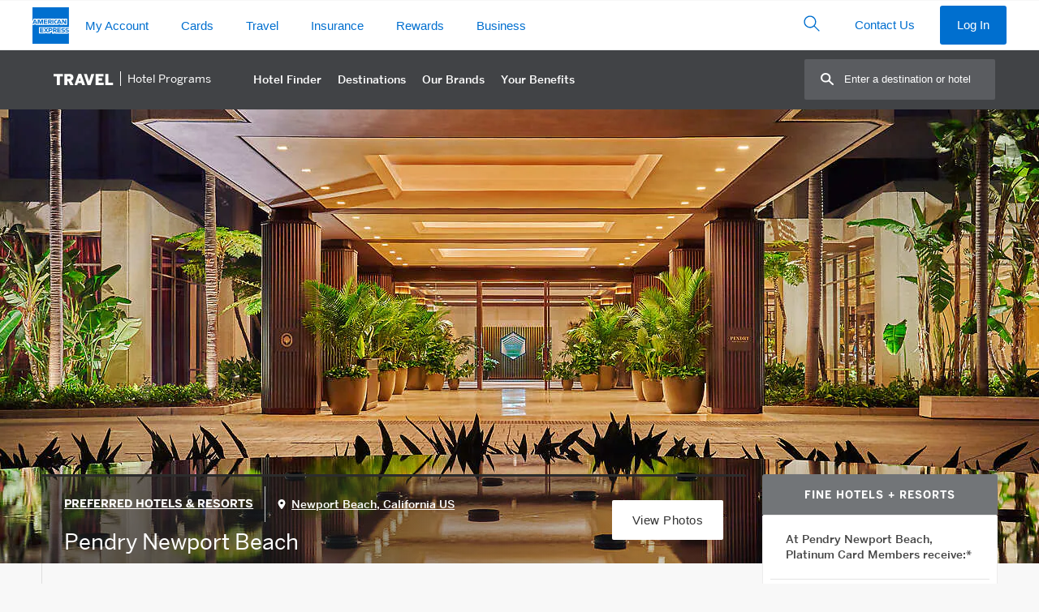

--- FILE ---
content_type: application/javascript
request_url: https://www.aexp-static.com/cdaas/one-tag/tagging/groups/group-744/tags/tag-472738-sha256-1apxvQny79ziOo4JkBGGVDdk6mRd7UfjSKE9Z-Z9Y_I=.js
body_size: 277
content:
(function(){try{window._axpOneTagTagging._runTagAfterPageParse(function(){var oneTagApi=window["oneTagApi"];var oneTagOptions=oneTagApi.oneTagOptions;var hostName=window.location.hostname;var rlsa_tag_code_hk="//googleads.g.doubleclick.net/pagead/viewthroughconversion/963691775/?value=0&guid=ON&script=0";function loadGoogleTags(){if(bpb!==null){oneTagApi.pixelTag(rlsa_tag_code_hk+"&data=OysterSegment="+oysterSegmentID+"-313")}else{oneTagApi.pixelTag(rlsa_tag_code_hk+"&data=OysterSegment="+oysterSegmentID)}}function readCookie(name){var nameEQ=name+"=";var ca=document.cookie.split(";");for(var i=0;i<ca.length;i++){var c=ca[i];while(c.charAt(0)==" ")c=c.substring(1,c.length);if(c.indexOf(nameEQ)===0)return c.substring(nameEQ.length,c.length)}return null}var bpb=readCookie("blueboxpublic");var oysterSegmentID="NotAvailable";var delayCounter=0;var omnFlag="";function checkVariable(){if(itag_intlinkimp!==undefined&&itag_intlinkimp!==""&&(itag_intlinkimp.indexOf("-OY-E-")>-1||itag_intlinkimp.indexOf("-OY-F-")>-1||itag_intlinkimp.indexOf("-OY-S-")>-1)){oysterSegmentID=itag_intlinkimp;omnFlag=true}else{delayCounter++;if(delayCounter<=30){setTimeout(function(){checkVariable()},100)}else{omnFlag=false}}if(omnFlag!==""){loadGoogleTags()}}if(typeof itag_intlinkimp!="undefined"){if(itag_intlinkimp!==undefined&&itag_intlinkimp!==""&&(itag_intlinkimp.indexOf("-OY-E-")>-1||itag_intlinkimp.indexOf("-OY-F-")>-1||itag_intlinkimp.indexOf("-OY-S-")>-1)){oysterSegmentID=itag_intlinkimp;loadGoogleTags()}else{checkVariable()}}else{loadGoogleTags()}},744,472738,[])}catch(err){try{window._axpOneTagTagging._handleError("script type=tag groupId=744 id=472738",err)}catch(err2){}}})();

--- FILE ---
content_type: image/svg+xml
request_url: https://www.americanexpress.com/en-hk/travel/discover/img/bimg/preferred.svg?v=5
body_size: 11418
content:
<?xml version="1.0" encoding="iso-8859-1"?>
<!-- Generator: Adobe Illustrator 23.0.0, SVG Export Plug-In . SVG Version: 6.00 Build 0)  -->
<svg version="1.1" xmlns="http://www.w3.org/2000/svg" xmlns:xlink="http://www.w3.org/1999/xlink" x="0px" y="0px"
	 viewBox="0 0 378.003 94.896" style="enable-background:new 0 0 378.003 94.896;" xml:space="preserve">
<g id="preferred">
	<g>
		<g>
			<path d="M200.356,40.575c-0.411,0-0.751,0.262-1.408,0.666c-0.954,0.023-2.538-0.09-4.346-0.321
				c2.077-1.227,4.013-2.491,4.323-2.688c0.175,0.028,0.359,0.068,0.537,0.106c0.41,0.088,0.669,0.171,1.037,0.146h0
				c0.2,0,0.565-0.158,0.565-0.473c0-0.316-0.36-0.463-0.603-0.463c-0.284,0-0.647,0.15-1.578,0.532
				c-1.476-0.046-2.871-0.137-4.163-0.276c1.598-0.978,3.235-2.002,4.155-2.673c0.304,0.082,0.869,0.234,1.225,0.234
				c0.425,0,0.7-0.173,0.7-0.441c0-0.288-0.335-0.42-0.646-0.42c-0.407,0-0.863,0.237-1.305,0.469
				c-1.323-0.095-3.051-0.321-4.561-0.605c1.984-1.134,3.758-2.15,3.954-2.267c0.6,0.124,0.972,0.191,1.303,0.191
				c0.17,0,0.654-0.08,0.654-0.434c0-0.255-0.229-0.407-0.613-0.407c-0.396,0-0.763,0.21-1.297,0.463
				c-0.025,0.009-0.05,0.018-0.075,0.028c-1.667-0.315-3.137-0.642-4.33-0.989c1.401-0.664,2.731-1.294,3.375-1.608
				c0.037-0.018,0.074-0.036,0.109-0.054c0.6,0.124,0.974,0.193,1.305,0.193c0.17,0,0.654-0.08,0.654-0.434
				c0-0.255-0.229-0.407-0.613-0.407c-0.396,0-0.763,0.21-1.297,0.463c-0.025,0.009-0.05,0.018-0.075,0.028
				c-0.93-0.161-2.653-0.828-4.293-1.532c1.371-0.559,2.653-1.055,3.004-1.185c0.089,0.027,0.176,0.057,0.264,0.086
				c0.315,0.106,0.612,0.206,0.978,0.206c0.489,0,0.542-0.253,0.542-0.362c0-0.247-0.311-0.398-0.534-0.398
				c-0.244,0-0.726,0.096-1.257,0.311c-0.885-0.258-2.872-1.059-4.663-1.859c0.838-0.405,1.703-0.755,2.365-0.947
				c0.352,0.279,0.774,0.46,1.037,0.463c0.207,0.002,0.449-0.09,0.453-0.358c0.003-0.227-0.274-0.388-0.524-0.391
				c-0.212-0.003-0.589,0.038-0.94,0.128l0,0c-0.552-0.482-0.691-1.155-0.691-1.887c0-1.206,1.42-3.009,3.405-3.009h0.292
				c0,0-0.09-0.06-0.263-0.145c-0.648-0.329-1.841-0.567-2.826-0.567c-0.634,0-1.075,0.127-1.569,0.268
				c0.963-1.9,2.827-4.033,4.777-4.373c0.104-0.019,0.22-0.034,0.22-0.034c-0.067-0.04-0.144-0.078-0.226-0.111
				c-1.217-0.468-2.822-0.479-2.89-0.479c-1.22,0-2.189,0.268-2.962,0.675c0.001-0.056,0.002-0.113,0.002-0.169
				c0-2.348-1.003-4.276-1.809-5.824c-0.382-0.733-0.723-1.39-0.859-1.929c-0.04-0.159-0.138-0.539-0.138-0.539
				s-0.098,0.385-0.14,0.548c-0.137,0.538-0.477,1.191-0.856,1.92c-0.806,1.549-1.809,3.477-1.809,5.824
				c0,0.056,0.001,0.113,0.002,0.169c-0.773-0.407-1.742-0.675-2.962-0.675c-0.068,0-1.673,0.011-2.89,0.479
				c-0.083,0.032-0.16,0.071-0.226,0.111c0,0,0.116,0.015,0.22,0.034c1.951,0.34,3.814,2.473,4.777,4.373
				c-0.495-0.141-0.935-0.268-1.569-0.268c-0.985,0-2.178,0.237-2.826,0.566c-0.173,0.085-0.263,0.145-0.263,0.145h0.292
				c1.985,0,3.405,1.804,3.405,3.009c0,0.732-0.139,1.405-0.691,1.887l0.001,0.001l-0.001-0.001c-0.352-0.089-0.728-0.13-0.94-0.128
				c-0.25,0.003-0.527,0.164-0.524,0.391c0.003,0.268,0.246,0.36,0.453,0.358c0.264-0.003,0.685-0.184,1.037-0.463
				c0.662,0.192,1.527,0.543,2.365,0.947c-1.791,0.8-3.778,1.601-4.663,1.859c-0.531-0.214-1.013-0.311-1.257-0.311
				c-0.223,0-0.534,0.152-0.534,0.398c0,0.109,0.053,0.362,0.542,0.362c0.366,0,0.663-0.1,0.978-0.206
				c0.088-0.03,0.176-0.059,0.264-0.086c0.351,0.13,1.633,0.626,3.004,1.185c-1.64,0.704-3.363,1.371-4.293,1.532
				c-0.025-0.009-0.05-0.018-0.075-0.028c-0.534-0.253-0.901-0.463-1.297-0.463c-0.384,0-0.613,0.152-0.613,0.407
				c0,0.354,0.484,0.434,0.654,0.434c0.331,0,0.705-0.069,1.305-0.193c0.035,0.018,0.072,0.037,0.109,0.054
				c0.644,0.314,1.974,0.944,3.375,1.608c-1.193,0.347-2.664,0.675-4.33,0.989c-0.025-0.009-0.05-0.018-0.075-0.028
				c-0.534-0.253-0.901-0.463-1.297-0.463c-0.384,0-0.613,0.152-0.613,0.407c0,0.354,0.484,0.434,0.654,0.434
				c0.331,0,0.703-0.067,1.303-0.191c0.195,0.117,1.969,1.133,3.954,2.267c-1.509,0.283-3.238,0.509-4.561,0.605
				c-0.442-0.232-0.899-0.469-1.305-0.469c-0.311,0-0.646,0.131-0.646,0.42c0,0.268,0.275,0.441,0.7,0.441
				c0.356,0,0.921-0.152,1.225-0.234c0.92,0.671,2.557,1.694,4.155,2.673c-1.292,0.138-2.687,0.229-4.163,0.276
				c-0.93-0.382-1.294-0.532-1.577-0.532c-0.243,0-0.603,0.147-0.603,0.463c0,0.315,0.365,0.473,0.565,0.473h0
				c0.369,0.025,0.627-0.058,1.037-0.146c0.178-0.038,0.362-0.078,0.537-0.106c0.31,0.197,2.246,1.461,4.323,2.688
				c-1.808,0.231-3.392,0.344-4.346,0.321c-0.656-0.404-0.997-0.666-1.408-0.666c-0.284,0-0.57,0.123-0.57,0.398
				c0,0.283,0.294,0.505,0.732,0.505c0.358,0,0.672-0.024,1.201-0.085c0.112,0.079,1.961,1.339,4.229,2.609
				c-1.546,0.164-2.844,0.212-3.861,0.092c-0.549-0.34-0.976-0.6-1.323-0.6c-0.259,0-0.592,0.145-0.592,0.404
				c0,0.27,0.227,0.472,0.699,0.472c0.269,0,0.701-0.074,1.163-0.127c0.112,0.101,1.51,1.412,3.751,2.776
				c-1.272,0.128-2.3,0.175-3.836,0.1c-0.034-0.052-0.069-0.119-0.106-0.188c-0.146-0.274-0.328-0.616-0.663-0.616
				c-0.24,0-0.384,0.127-0.384,0.339c0,0.105,0.049,0.209,0.142,0.3c0.194,0.192,0.551,0.311,0.932,0.313
				c1.375,1.874,4.132,3.005,7.535,3.005c1.022,0,2.048-0.102,3.067-0.316c1.019,0.214,2.046,0.316,3.067,0.316
				c3.403,0,6.16-1.131,7.535-3.005c0.381-0.002,0.738-0.121,0.932-0.313c0.093-0.092,0.142-0.195,0.142-0.3
				c0-0.212-0.144-0.339-0.384-0.339c-0.335,0-0.517,0.341-0.663,0.616c-0.037,0.07-0.072,0.136-0.106,0.188
				c-1.536,0.074-2.563,0.028-3.836-0.1c2.241-1.364,3.639-2.675,3.751-2.776c0.462,0.053,0.894,0.127,1.163,0.127
				c0.473,0,0.699-0.202,0.699-0.472c0-0.259-0.333-0.404-0.592-0.404c-0.347,0-0.775,0.26-1.323,0.6
				c-1.017,0.121-2.315,0.072-3.861-0.092c2.268-1.27,4.117-2.53,4.229-2.609c0.536,0.086,0.843,0.085,1.201,0.085
				c0.438,0,0.732-0.222,0.732-0.505C200.926,40.698,200.64,40.575,200.356,40.575z M198.747,38.201
				c-1.326,0.837-2.983,1.801-4.684,2.647c-1.314-0.183-2.664-0.426-3.83-0.724c1.209-0.453,2.634-1.21,4.005-2.028
				C195.746,38.138,197.307,38.151,198.747,38.201z M183.34,41.293c1.816-0.11,3.638-0.248,4.899-0.584
				c1.261,0.337,3.083,0.475,4.899,0.584c-1.74,0.809-3.474,1.383-4.899,1.59C186.814,42.676,185.081,42.102,183.34,41.293z
				 M193.066,44.394c-1.508,0.649-3.156,1.198-4.826,1.66c-1.67-0.462-3.318-1.011-4.826-1.66c1.873-0.12,3.653-0.321,4.826-0.679
				C189.413,44.073,191.193,44.274,193.066,44.394z M188.24,17.405h0.002v0c0.03-0.081,0.066-0.164,0.107-0.248
				c0.316-0.65,0.955-1.371,1.789-2.015c-0.096,1.546-0.38,3.272-0.983,4.684c-0.118,0.276-0.232,0.543-0.338,0.801
				c-0.306,0.609-0.476,1.188-0.565,1.617c-0.004,0.017-0.008,0.034-0.012,0.051c-0.004-0.017-0.008-0.034-0.012-0.051
				c-0.089-0.428-0.258-1.008-0.565-1.616c-0.107-0.258-0.22-0.525-0.338-0.801c-0.603-1.412-0.887-3.138-0.983-4.684
				c0.835,0.644,1.474,1.365,1.79,2.015c0.041,0.084,0.077,0.167,0.107,0.248v0H188.24z M188.24,22.949
				c0.424,0.342,1.022,0.887,2.101,1.482c-0.849,0.371-1.474,0.614-2.101,0.927c-0.599-0.301-1.252-0.555-2.101-0.927
				C187.218,23.836,187.816,23.291,188.24,22.949z M191.648,27.609c-1.176,0.396-2.231,0.697-3.408,1.197
				c-1.177-0.5-2.232-0.801-3.408-1.197c1.573-0.593,2.75-1.046,3.408-1.347C188.898,26.563,190.075,27.015,191.648,27.609z
				 M192.376,31.059c-1.827,0.699-3.386,1.254-4.137,1.571c-0.751-0.318-2.31-0.872-4.137-1.571
				c1.567-0.393,2.888-0.753,4.136-1.318C189.488,30.306,190.809,30.666,192.376,31.059z M192.763,34.591
				c-1.58,0.735-3.227,1.34-4.524,1.841c-1.296-0.501-2.943-1.106-4.524-1.841c1.812-0.243,3.472-0.556,4.524-0.885
				C189.292,34.035,190.951,34.348,192.763,34.591z M193.192,38.06c-1.758,0.831-3.57,1.477-4.952,1.801
				c-1.382-0.324-3.194-0.97-4.952-1.801c1.954-0.079,3.602-0.313,4.952-0.624C189.589,37.747,191.237,37.982,193.192,38.06z
				 M198.763,35.062c-0.956,0.665-2.902,1.692-4.844,2.647c-1.605-0.204-3.032-0.489-4.234-0.861
				c1.179-0.572,2.635-1.365,4.006-2.14C195.38,34.906,197.289,35.038,198.763,35.062z M198.128,32.037
				c-0.557,0.282-2.491,1.201-4.58,2.186c-1.707-0.346-3.139-0.814-4.061-1.168c0.581-0.295,2.087-1.007,3.748-1.795
				C194.612,31.564,196.272,31.819,198.128,32.037z M197.245,29.229c-0.781,0.291-2.389,0.887-4.046,1.517
				c-1.468-0.463-2.66-0.962-3.81-1.512c0.544-0.315,1.748-0.841,2.992-1.357C193.769,28.369,195.412,28.861,197.245,29.229z
				 M195.924,26.345c-1.353,0.363-2.466,0.683-3.465,0.999c-1.617-0.711-2.934-1.401-3.274-1.594
				c0.436-0.337,0.954-0.714,1.635-1.068C191.97,25.254,193.585,25.851,195.924,26.345z M190.918,24.19
				c-1.1-0.501-2.077-0.984-2.608-1.313c0.059-0.986,1.183-2.329,2.593-3.375c-0.011,0.146-0.019,0.294-0.019,0.443
				c0,1.338,0.887,3.178,2.548,3.471C192.522,23.615,191.676,23.889,190.918,24.19z M196.347,18.301
				c-1.494,0.004-3.623,0.942-3.833,2.629c-0.115,0.925,0.383,1.804,1.092,2.367c-1.36-0.085-2.081-1.275-2.081-3.309
				c0-0.302,0.062-0.646,0.177-1.013C193.168,18.119,194.792,17.65,196.347,18.301z M196.809,13.509
				c-1.231,0.133-2.948,1.071-4.1,2.217c-0.772,0.768-1.318,1.662-1.601,2.642c-0.732,0.396-1.383,0.881-1.762,1.393
				c0.646-1.513,1.401-3.319,1.63-5.197C192.664,13.528,194.851,12.89,196.809,13.509z M188.24,5.787
				c0.364,1.377,1.938,4.269,1.938,8.086c0,0.109-0.001,0.221-0.003,0.334c-1.142,0.928-1.679,2.152-1.936,2.86
				c-0.257-0.708-0.794-1.931-1.936-2.86c-0.002-0.113-0.003-0.224-0.003-0.333C186.301,10.056,187.876,7.164,188.24,5.787z
				 M183.771,15.726c-1.152-1.146-2.869-2.084-4.1-2.217c1.958-0.619,4.144,0.018,5.833,1.055c0.229,1.878,0.984,3.684,1.63,5.197
				c-0.379-0.512-1.031-0.998-1.762-1.393C185.089,17.388,184.543,16.494,183.771,15.726z M183.965,20.93
				c-0.21-1.687-2.339-2.625-3.833-2.629c1.555-0.65,3.179-0.182,4.645,0.674c0.115,0.367,0.177,0.711,0.177,1.013
				c0,2.034-0.721,3.223-2.082,3.309C183.582,22.734,184.08,21.854,183.965,20.93z M183.047,23.416
				c1.661-0.293,2.548-2.134,2.548-3.471c0-0.149-0.008-0.296-0.019-0.443c1.41,1.046,2.534,2.389,2.593,3.375
				c-0.531,0.329-1.508,0.811-2.608,1.313C184.804,23.889,183.958,23.615,183.047,23.416z M180.555,26.345
				c2.339-0.494,3.955-1.091,5.104-1.663c0.681,0.355,1.199,0.731,1.635,1.068c-0.34,0.192-1.657,0.883-3.274,1.594
				C183.021,27.028,181.909,26.708,180.555,26.345z M179.235,29.229c1.833-0.368,3.476-0.86,4.865-1.352
				c1.243,0.515,2.447,1.042,2.992,1.357c-1.15,0.55-2.342,1.049-3.81,1.512C181.624,30.116,180.016,29.519,179.235,29.229z
				 M178.352,32.037c1.856-0.218,3.516-0.473,4.893-0.777c1.661,0.788,3.168,1.501,3.748,1.795
				c-0.921,0.354-2.354,0.822-4.061,1.168C180.842,33.238,178.909,32.32,178.352,32.037z M177.717,35.062
				c1.474-0.024,3.383-0.156,5.072-0.354c1.371,0.775,2.827,1.568,4.006,2.14c-1.201,0.373-2.628,0.657-4.234,0.861
				C180.619,36.754,178.673,35.727,177.717,35.062z M177.732,38.201c1.44-0.05,3.002-0.063,4.509-0.106
				c1.371,0.818,2.796,1.575,4.005,2.028c-1.166,0.298-2.516,0.541-3.83,0.724C180.715,40.002,179.059,39.038,177.732,38.201z
				 M177.603,41.34c0.973,0.073,2.873,0.093,4.982-0.006c1.369,0.789,2.726,1.509,3.653,1.848c-1.102,0.311-2.489,0.571-3.873,0.745
				C180.262,42.961,178.613,41.977,177.603,41.34z M177.918,44.212c1.349,0.23,2.881,0.293,4.593,0.228
				c1.297,0.702,2.641,1.364,3.77,1.784c-1.371,0.288-2.642,0.539-3.962,0.708C180.236,45.924,178.741,44.883,177.918,44.212z
				 M177.746,47.233c1.486,0.164,2.858,0.241,4.525,0.212c1.424,0.819,3.054,1.614,4.713,2.132
				C183.191,50.144,179.331,49.269,177.746,47.233z M188.24,49.189c-1.687-0.456-3.369-1.093-4.893-1.777
				c1.804-0.082,3.53-0.229,4.893-0.598c1.363,0.368,3.089,0.516,4.893,0.598C191.609,48.096,189.927,48.733,188.24,49.189z
				 M198.733,47.233c-1.585,2.036-5.445,2.911-9.238,2.344c1.659-0.518,3.289-1.313,4.713-2.132
				C195.875,47.473,197.248,47.396,198.733,47.233z M198.562,44.212c-0.824,0.671-2.318,1.712-4.401,2.72
				c-1.32-0.169-2.592-0.42-3.962-0.708c1.129-0.42,2.473-1.082,3.77-1.784C195.681,44.505,197.213,44.443,198.562,44.212z
				 M194.115,43.927c-1.384-0.174-2.771-0.435-3.873-0.745c0.927-0.34,2.284-1.059,3.653-1.848c2.109,0.099,4.009,0.079,4.982,0.006
				C197.867,41.977,196.217,42.961,194.115,43.927z"/>
		</g>
		<g>
			<path d="M161.04,86.2c-0.032-0.003-0.096-0.006-0.14-0.013c-0.095-0.016-0.121-0.07-0.131-0.175
				c-0.016-0.133-0.016-0.369-0.016-0.672V84.78c0-0.494,0-0.576,0.006-0.678c0.01-0.102,0.035-0.156,0.118-0.168
				c0.038-0.007,0.057-0.007,0.111-0.013c0.032,0,0.047-0.016,0.047-0.032c0-0.019-0.016-0.032-0.064-0.032
				c-0.137,0-0.503,0.01-0.531,0.01c-0.032,0-0.319-0.01-0.503-0.01c-0.048,0-0.064,0.012-0.064,0.032
				c0,0.013,0.016,0.032,0.06,0.032c0.038,0.003,0.086,0.006,0.111,0.01c0.105,0.022,0.131,0.076,0.137,0.169
				c0.006,0.102,0.006,0.156,0.006,0.65v0.066c0,0.016-0.01,0.022-0.019,0.022h-0.993c-0.01,0-0.019-0.006-0.019-0.022v-0.066
				c0-0.398,0-0.529,0.01-0.63c0.007-0.092,0.022-0.166,0.109-0.185c0.032-0.007,0.073-0.01,0.111-0.013
				c0.038,0,0.057-0.016,0.057-0.032c0-0.019-0.01-0.032-0.067-0.032c-0.137,0-0.405,0.01-0.526,0.01
				c-0.073,0-0.318-0.01-0.503-0.01c-0.035,0-0.07,0.006-0.07,0.029c0,0.016,0.006,0.032,0.064,0.035
				c0.035,0.003,0.051,0.003,0.089,0.01c0.111,0.016,0.146,0.076,0.153,0.188c0.006,0.102,0.01,0.175,0.01,0.668v0.554
				c0,0.302-0.006,0.525-0.016,0.659c-0.006,0.095-0.035,0.178-0.111,0.188c-0.042,0.007-0.061,0.01-0.099,0.013
				c-0.042,0-0.055,0.012-0.055,0.035c0,0.022,0.035,0.029,0.07,0.029c0.102,0,0.436-0.01,0.465-0.01c0.032,0,0.408,0.01,0.589,0.01
				c0.048,0,0.064-0.016,0.064-0.032c0-0.022-0.025-0.032-0.06-0.032c-0.035-0.003-0.067-0.006-0.134-0.016
				c-0.096-0.016-0.124-0.077-0.133-0.169c-0.013-0.137-0.016-0.267-0.016-0.57v-0.331c0-0.016,0.01-0.019,0.019-0.019h0.993
				c0.01,0,0.019,0.006,0.019,0.019v0.258c0,0.303-0.006,0.503-0.019,0.637c-0.01,0.102-0.029,0.163-0.105,0.178
				c-0.029,0.007-0.066,0.01-0.099,0.013c-0.042,0-0.061,0.012-0.061,0.029c0,0.019,0.013,0.035,0.07,0.035
				c0.156,0,0.404-0.01,0.455-0.01c0.057,0,0.379,0.01,0.598,0.01c0.038,0,0.064-0.01,0.064-0.032
				C161.094,86.216,161.078,86.2,161.04,86.2z"/>
			<path d="M164.316,83.812c-0.936,0-1.363,0.621-1.363,1.257c0,0.563,0.401,1.238,1.341,1.238c0.834,0,1.337-0.567,1.337-1.309
				C165.631,84.353,165.125,83.812,164.316,83.812z M164.389,86.104c-0.548,0-0.799-0.576-0.799-1.178
				c0-0.754,0.328-0.917,0.621-0.917c0.563,0,0.783,0.602,0.783,1.13C164.994,86.018,164.587,86.104,164.389,86.104z"/>
			<path d="M169.79,83.834c-0.022,0-0.047,0.01-0.098,0.019c-0.044,0.006-0.102,0.013-0.2,0.013h-1.385
				c-0.121,0-0.296-0.01-0.353-0.022c-0.073-0.016-0.086-0.025-0.108-0.025c-0.019,0-0.029,0.032-0.035,0.079
				c-0.022,0.121-0.057,0.293-0.07,0.424c-0.003,0.038-0.003,0.064,0.026,0.064c0.022,0,0.032-0.025,0.038-0.051
				c0.006-0.019,0.012-0.038,0.028-0.073c0.042-0.111,0.111-0.153,0.29-0.162c0.159-0.01,0.357-0.007,0.481-0.007v1.248
				c0,0.308-0.006,0.538-0.019,0.672c-0.01,0.092-0.032,0.163-0.102,0.175c-0.035,0.007-0.07,0.01-0.102,0.013
				c-0.038,0-0.064,0.01-0.064,0.032c0,0.026,0.022,0.032,0.073,0.032c0.105,0,0.414-0.01,0.468-0.01c0.051,0,0.36,0.01,0.576,0.01
				c0.057,0,0.073-0.01,0.073-0.029c0-0.023-0.013-0.032-0.064-0.035c-0.057-0.006-0.096-0.01-0.137-0.016
				c-0.095-0.016-0.118-0.083-0.124-0.166c-0.016-0.133-0.016-0.43-0.016-0.678v-1.248c0.242,0,0.408,0.007,0.513,0.016
				c0.188,0.012,0.236,0.089,0.248,0.187c0.003,0.016,0.003,0.029,0.007,0.064c0.003,0.038,0.01,0.057,0.035,0.057
				c0.019,0,0.029-0.019,0.032-0.064c0.003-0.079,0.022-0.375,0.022-0.42C169.822,83.853,169.819,83.834,169.79,83.834z"/>
			<path d="M173.394,85.691c-0.019,0-0.032,0.019-0.038,0.057c-0.029,0.146-0.067,0.216-0.156,0.252
				c-0.089,0.035-0.213,0.038-0.296,0.038c-0.353,0-0.398-0.051-0.401-0.274c-0.003-0.121,0-0.309,0-0.417v-0.22
				c0-0.026,0.003-0.042,0.019-0.042c0.099,0,0.36,0.006,0.449,0.013c0.156,0.01,0.2,0.064,0.213,0.156
				c0.003,0.025,0.006,0.048,0.01,0.073c0.006,0.029,0.012,0.051,0.035,0.051c0.019,0,0.029-0.019,0.029-0.061
				c0-0.035,0-0.191,0.003-0.264c0.01-0.124,0.026-0.239,0.026-0.271c0-0.019,0-0.038-0.019-0.038c-0.016,0-0.025,0.013-0.044,0.041
				c-0.035,0.057-0.077,0.067-0.232,0.074c-0.115,0.003-0.373,0.006-0.462,0.003c-0.023,0-0.026-0.016-0.026-0.038v-0.7
				c0-0.022,0.007-0.032,0.026-0.032c0.095,0,0.372,0.007,0.477,0.016c0.153,0.012,0.194,0.054,0.21,0.127
				c0.013,0.044,0.016,0.077,0.016,0.111c0.003,0.029,0.016,0.044,0.032,0.044c0.019,0,0.032-0.019,0.032-0.044
				c0.01-0.165,0.016-0.277,0.025-0.341c0.01-0.092,0.016-0.124,0.016-0.14c0-0.016-0.003-0.029-0.019-0.029
				c-0.012,0-0.029,0.006-0.051,0.013c-0.032,0.006-0.109,0.012-0.172,0.012c-0.051,0-0.831,0.003-0.898,0.003
				c-0.14,0-0.293-0.01-0.474-0.01c-0.051,0-0.07,0.01-0.07,0.029c0,0.019,0.016,0.032,0.057,0.035
				c0.032,0.003,0.077,0.003,0.105,0.01c0.079,0.019,0.108,0.073,0.114,0.165c0.006,0.102,0.01,0.165,0.01,0.684v0.561
				c0,0.197-0.003,0.385-0.01,0.512c-0.006,0.201-0.019,0.322-0.108,0.334c-0.025,0.007-0.057,0.01-0.096,0.013
				c-0.048,0-0.064,0.016-0.064,0.032c0,0.022,0.019,0.032,0.077,0.032c0.175,0,0.308-0.01,0.458-0.01
				c0.334,0,0.573,0.019,1.013,0.019c0.118,0,0.14-0.003,0.162-0.086c0.016-0.06,0.051-0.302,0.051-0.427
				C173.423,85.722,173.42,85.691,173.394,85.691z"/>
			<path d="M177.306,85.659c-0.026,0-0.032,0.026-0.042,0.061c-0.035,0.15-0.089,0.232-0.165,0.267
				c-0.089,0.048-0.191,0.051-0.366,0.051c-0.265,0-0.325-0.016-0.37-0.076c-0.054-0.067-0.044-0.296-0.044-0.618v-0.531
				c0-0.526,0.003-0.589,0.01-0.691c0.007-0.111,0.029-0.172,0.115-0.187c0.044-0.01,0.077-0.01,0.108-0.013
				c0.044,0,0.077-0.006,0.077-0.035c0-0.019-0.019-0.029-0.077-0.029c-0.114,0-0.509,0.01-0.538,0.01
				c-0.124,0-0.289-0.01-0.471-0.01c-0.064,0-0.096,0.006-0.096,0.032c0,0.026,0.032,0.032,0.067,0.032
				c0.048,0.003,0.096,0.006,0.124,0.016c0.079,0.022,0.102,0.077,0.108,0.165c0.006,0.102,0.01,0.159,0.01,0.678v0.561
				c0,0.197-0.003,0.388-0.01,0.516c-0.01,0.254-0.012,0.312-0.127,0.331c-0.035,0.007-0.07,0.01-0.108,0.013
				c-0.045,0-0.064,0.01-0.064,0.029c0,0.029,0.026,0.035,0.07,0.035c0.175,0,0.347-0.01,0.496-0.01
				c0.338,0,0.634,0.019,1.073,0.019c0.128,0,0.153-0.003,0.178-0.086c0.032-0.092,0.067-0.395,0.067-0.468
				C177.331,85.675,177.328,85.659,177.306,85.659z"/>
			<path d="M180.101,84.78l-0.163-0.108c-0.216-0.146-0.254-0.271-0.254-0.379c0-0.146,0.095-0.293,0.356-0.293
				c0.229,0,0.376,0.109,0.436,0.21c0.044,0.073,0.054,0.153,0.057,0.185c0.006,0.051,0.019,0.06,0.035,0.06
				c0.025,0,0.035-0.022,0.035-0.079c0-0.284,0.007-0.347,0.013-0.449c0-0.025-0.01-0.035-0.042-0.044
				c-0.051-0.016-0.105-0.029-0.156-0.038c-0.133-0.025-0.229-0.032-0.366-0.032c-0.509,0-0.812,0.296-0.812,0.662
				c0,0.28,0.108,0.503,0.496,0.777l0.198,0.137c0.27,0.185,0.296,0.296,0.296,0.429c0,0.137-0.092,0.293-0.395,0.293
				c-0.248,0-0.487-0.149-0.541-0.41c-0.01-0.038-0.013-0.067-0.016-0.099c-0.003-0.025-0.006-0.054-0.029-0.054
				c-0.019,0-0.032,0.019-0.038,0.077c-0.01,0.089-0.019,0.21-0.019,0.468c0,0.064,0.016,0.105,0.07,0.127
				c0.124,0.057,0.293,0.089,0.532,0.089c0.165,0,0.369-0.025,0.554-0.137c0.239-0.14,0.337-0.357,0.337-0.576
				C180.686,85.274,180.547,85.076,180.101,84.78z"/>
			<path d="M188.959,83.922c-0.058-0.032-0.128-0.032-0.192,0.012c-0.051,0.032-0.09,0.077-0.115,0.135
				c-0.025,0.051-0.012,0.09,0.013,0.115c0.044,0.032,0.096,0.108,0.096,0.23c0,0.135-0.147,0.218-0.352,0.218
				c-0.115,0-0.224-0.006-0.32-0.013c-0.122-0.006-0.179-0.012-0.339-0.012c-0.294,0-0.538,0.051-0.788,0.237
				c-0.308,0.231-0.359,0.455-0.359,0.531c0,0.09,0.033,0.186,0.103,0.237c0.07,0.051,0.153,0.051,0.217,0.019
				c0.051-0.032,0.115-0.09,0.129-0.122c0.012-0.026,0-0.058-0.026-0.077c-0.051-0.044-0.096-0.122-0.096-0.249
				c0-0.154,0.096-0.352,0.397-0.352c0.077,0,0.141,0.013,0.192,0.051c0.122,0.09,0.185,0.276,0.185,0.506
				c0,0.275-0.077,0.506-0.249,0.665c-0.205,0.199-0.429,0.25-0.711,0.25c-0.467,0-1.063-0.25-1.063-0.979
				c0-0.167,0.058-0.455,0.231-0.596c0.122-0.102,0.275-0.115,0.365-0.122l0.199-0.006c0.058,0,0.09-0.038,0.115-0.077
				c0.032-0.044,0.032-0.064,0.006-0.07c-0.231-0.039-0.499-0.115-0.499-0.544c0-0.115,0.039-0.249,0.109-0.326
				c0.058-0.064,0.153-0.115,0.249-0.115c0.115,0,0.32,0.026,0.378,0.262c0.007,0.026,0.045,0.038,0.071,0.013
				c0.032-0.026,0.122-0.097,0.16-0.148c0.039-0.051,0.051-0.076,0.051-0.128c0-0.134-0.128-0.263-0.397-0.263
				c-0.07,0-0.192,0.026-0.345,0.109c-0.212,0.115-0.359,0.224-0.487,0.41c-0.135,0.192-0.147,0.32-0.147,0.461
				c0,0.147,0.064,0.281,0.109,0.339c0.026,0.032,0.038,0.051,0,0.083c-0.083,0.07-0.237,0.16-0.391,0.352
				c-0.147,0.173-0.211,0.429-0.211,0.589c0,0.557,0.416,1.05,1.204,1.05c0.173,0,0.57-0.038,0.948-0.32
				c0.403-0.301,0.647-0.704,0.647-1.044c0-0.108-0.019-0.224-0.039-0.262c-0.019-0.051-0.013-0.083,0.026-0.077
				c0.039,0,0.115-0.013,0.192-0.019c0.102-0.006,0.41-0.109,0.563-0.237c0.135-0.109,0.294-0.288,0.294-0.493
				C189.08,84.038,189.016,83.947,188.959,83.922z"/>
			<path d="M195.081,86.2c-0.026-0.003-0.045-0.003-0.08-0.01c-0.089-0.013-0.165-0.067-0.334-0.255
				c-0.194-0.223-0.427-0.563-0.621-0.844c0.274-0.168,0.427-0.372,0.427-0.64c0-0.242-0.137-0.405-0.289-0.487
				c-0.14-0.079-0.351-0.108-0.65-0.108c-0.147,0-0.452,0.01-0.513,0.01c-0.044,0-0.35-0.01-0.487-0.01
				c-0.048,0-0.07,0.01-0.07,0.029c0,0.019,0.019,0.032,0.057,0.035c0.029,0.003,0.079,0.003,0.127,0.013
				c0.077,0.016,0.115,0.057,0.121,0.187c0.003,0.102,0.01,0.166,0.01,0.659v0.561c0,0.308-0.003,0.531-0.016,0.665
				c-0.01,0.108-0.035,0.165-0.099,0.181c-0.035,0.007-0.076,0.01-0.108,0.013c-0.035,0-0.057,0.01-0.057,0.032
				c0,0.022,0.016,0.032,0.064,0.032c0.109,0,0.417-0.01,0.455-0.01c0.023,0,0.369,0.01,0.583,0.01c0.045,0,0.067-0.01,0.067-0.029
				c0-0.019-0.006-0.032-0.057-0.035c-0.064-0.006-0.099-0.006-0.143-0.019c-0.096-0.022-0.118-0.092-0.124-0.175
				c-0.016-0.134-0.016-0.284-0.016-0.535v-0.163c0-0.019,0.01-0.025,0.025-0.025h0.21c0.016,0,0.032,0.01,0.038,0.019
				c0.057,0.086,0.131,0.216,0.277,0.458c0.124,0.201,0.226,0.338,0.328,0.398c0.111,0.073,0.252,0.105,0.58,0.105h0.287
				c0.032,0,0.064-0.003,0.064-0.032C195.135,86.212,195.116,86.2,195.081,86.2z M193.801,85.032
				c-0.051,0.038-0.115,0.051-0.201,0.051c-0.089,0-0.185-0.009-0.245-0.041c-0.019-0.01-0.029-0.022-0.029-0.048v-0.885
				c0-0.026,0.006-0.029,0.019-0.035c0.022-0.01,0.077-0.012,0.127-0.012c0.165,0,0.452,0.118,0.452,0.57
				C193.925,84.844,193.868,84.981,193.801,85.032z"/>
			<path d="M198.528,85.691c-0.019,0-0.032,0.019-0.038,0.057c-0.029,0.146-0.067,0.216-0.156,0.252
				c-0.089,0.035-0.213,0.038-0.296,0.038c-0.353,0-0.398-0.051-0.401-0.274c-0.003-0.121,0-0.309,0-0.417v-0.22
				c0-0.026,0.003-0.042,0.019-0.042c0.099,0,0.36,0.006,0.449,0.013c0.156,0.01,0.2,0.064,0.213,0.156
				c0.003,0.025,0.006,0.048,0.01,0.073c0.006,0.029,0.012,0.051,0.035,0.051c0.019,0,0.029-0.019,0.029-0.061
				c0-0.035,0-0.191,0.003-0.264c0.01-0.124,0.026-0.239,0.026-0.271c0-0.019,0-0.038-0.019-0.038c-0.016,0-0.025,0.013-0.044,0.041
				c-0.035,0.057-0.077,0.067-0.232,0.074c-0.115,0.003-0.373,0.006-0.462,0.003c-0.022,0-0.026-0.016-0.026-0.038v-0.7
				c0-0.022,0.007-0.032,0.026-0.032c0.095,0,0.372,0.007,0.477,0.016c0.153,0.012,0.194,0.054,0.21,0.127
				c0.013,0.044,0.016,0.077,0.016,0.111c0.003,0.029,0.016,0.044,0.032,0.044c0.019,0,0.032-0.019,0.032-0.044
				c0.01-0.165,0.016-0.277,0.025-0.341c0.01-0.092,0.016-0.124,0.016-0.14c0-0.016-0.003-0.029-0.019-0.029
				c-0.012,0-0.029,0.006-0.051,0.013c-0.032,0.006-0.109,0.012-0.172,0.012c-0.051,0-0.831,0.003-0.898,0.003
				c-0.14,0-0.293-0.01-0.474-0.01c-0.051,0-0.07,0.01-0.07,0.029c0,0.019,0.016,0.032,0.057,0.035
				c0.032,0.003,0.077,0.003,0.105,0.01c0.079,0.019,0.108,0.073,0.114,0.165c0.006,0.102,0.01,0.165,0.01,0.684v0.561
				c0,0.197-0.003,0.385-0.01,0.512c-0.006,0.201-0.019,0.322-0.108,0.334c-0.025,0.007-0.057,0.01-0.096,0.013
				c-0.048,0-0.064,0.016-0.064,0.032c0,0.022,0.019,0.032,0.077,0.032c0.175,0,0.309-0.01,0.458-0.01
				c0.334,0,0.573,0.019,1.013,0.019c0.118,0,0.14-0.003,0.162-0.086c0.016-0.06,0.051-0.302,0.051-0.427
				C198.556,85.722,198.553,85.691,198.528,85.691z"/>
			<path d="M201.425,84.78l-0.163-0.108c-0.216-0.146-0.254-0.271-0.254-0.379c0-0.146,0.095-0.293,0.356-0.293
				c0.229,0,0.376,0.109,0.436,0.21c0.044,0.073,0.054,0.153,0.057,0.185c0.006,0.051,0.019,0.06,0.035,0.06
				c0.025,0,0.035-0.022,0.035-0.079c0-0.284,0.007-0.347,0.013-0.449c0-0.025-0.01-0.035-0.042-0.044
				c-0.051-0.016-0.105-0.029-0.156-0.038c-0.133-0.025-0.229-0.032-0.366-0.032c-0.509,0-0.812,0.296-0.812,0.662
				c0,0.28,0.108,0.503,0.496,0.777l0.198,0.137c0.27,0.185,0.296,0.296,0.296,0.429c0,0.137-0.092,0.293-0.395,0.293
				c-0.248,0-0.487-0.149-0.541-0.41c-0.01-0.038-0.013-0.067-0.016-0.099c-0.003-0.025-0.006-0.054-0.029-0.054
				c-0.019,0-0.032,0.019-0.038,0.077c-0.01,0.089-0.019,0.21-0.019,0.468c0,0.064,0.016,0.105,0.07,0.127
				c0.124,0.057,0.293,0.089,0.532,0.089c0.166,0,0.369-0.025,0.554-0.137c0.239-0.14,0.337-0.357,0.337-0.576
				C202.01,85.274,201.871,85.076,201.425,84.78z"/>
			<path d="M205.331,83.812c-0.936,0-1.363,0.621-1.363,1.257c0,0.563,0.401,1.238,1.341,1.238c0.834,0,1.337-0.567,1.337-1.309
				C206.645,84.353,206.139,83.812,205.331,83.812z M205.404,86.104c-0.548,0-0.799-0.576-0.799-1.178
				c0-0.754,0.328-0.917,0.621-0.917c0.563,0,0.783,0.602,0.783,1.13C206.009,86.018,205.601,86.104,205.404,86.104z"/>
			<path d="M211.296,86.2c-0.026-0.003-0.045-0.003-0.08-0.01c-0.089-0.013-0.165-0.067-0.334-0.255
				c-0.194-0.223-0.427-0.563-0.621-0.844c0.274-0.168,0.427-0.372,0.427-0.64c0-0.242-0.137-0.405-0.289-0.487
				c-0.14-0.079-0.351-0.108-0.65-0.108c-0.147,0-0.452,0.01-0.513,0.01c-0.044,0-0.35-0.01-0.487-0.01
				c-0.048,0-0.07,0.01-0.07,0.029c0,0.019,0.019,0.032,0.057,0.035c0.029,0.003,0.079,0.003,0.127,0.013
				c0.077,0.016,0.115,0.057,0.121,0.187c0.003,0.102,0.01,0.166,0.01,0.659v0.561c0,0.308-0.003,0.531-0.016,0.665
				c-0.01,0.108-0.035,0.165-0.099,0.181c-0.035,0.007-0.076,0.01-0.108,0.013c-0.035,0-0.057,0.01-0.057,0.032
				c0,0.022,0.016,0.032,0.064,0.032c0.109,0,0.417-0.01,0.455-0.01c0.022,0,0.369,0.01,0.583,0.01c0.045,0,0.067-0.01,0.067-0.029
				c0-0.019-0.006-0.032-0.057-0.035c-0.064-0.006-0.099-0.006-0.143-0.019c-0.096-0.022-0.118-0.092-0.124-0.175
				c-0.016-0.134-0.016-0.284-0.016-0.535v-0.163c0-0.019,0.01-0.025,0.025-0.025h0.21c0.016,0,0.032,0.01,0.038,0.019
				c0.057,0.086,0.131,0.216,0.277,0.458c0.124,0.201,0.226,0.338,0.328,0.398c0.111,0.073,0.252,0.105,0.58,0.105h0.286
				c0.032,0,0.064-0.003,0.064-0.032C211.35,86.212,211.331,86.2,211.296,86.2z M210.016,85.032
				c-0.051,0.038-0.115,0.051-0.201,0.051c-0.089,0-0.185-0.009-0.245-0.041c-0.019-0.01-0.029-0.022-0.029-0.048v-0.885
				c0-0.026,0.006-0.029,0.019-0.035c0.023-0.01,0.077-0.012,0.127-0.012c0.166,0,0.452,0.118,0.452,0.57
				C210.14,84.844,210.083,84.981,210.016,85.032z"/>
			<path d="M214.874,83.834c-0.022,0-0.048,0.01-0.099,0.019c-0.045,0.006-0.102,0.013-0.201,0.013h-1.385
				c-0.121,0-0.296-0.01-0.353-0.022c-0.073-0.016-0.086-0.025-0.108-0.025c-0.019,0-0.029,0.032-0.035,0.079
				c-0.022,0.121-0.057,0.293-0.07,0.424c-0.003,0.038-0.003,0.064,0.025,0.064c0.022,0,0.032-0.025,0.038-0.051
				c0.006-0.019,0.013-0.038,0.029-0.073c0.042-0.111,0.111-0.153,0.29-0.162c0.159-0.01,0.356-0.007,0.481-0.007v1.248
				c0,0.308-0.007,0.538-0.019,0.672c-0.01,0.092-0.032,0.163-0.102,0.175c-0.035,0.007-0.07,0.01-0.102,0.013
				c-0.038,0-0.064,0.01-0.064,0.032c0,0.026,0.022,0.032,0.073,0.032c0.105,0,0.414-0.01,0.468-0.01c0.051,0,0.36,0.01,0.576,0.01
				c0.057,0,0.073-0.01,0.073-0.029c0-0.023-0.012-0.032-0.064-0.035c-0.057-0.006-0.096-0.01-0.137-0.016
				c-0.096-0.016-0.118-0.083-0.124-0.166c-0.016-0.133-0.016-0.43-0.016-0.678v-1.248c0.242,0,0.408,0.007,0.513,0.016
				c0.187,0.012,0.235,0.089,0.248,0.187c0.003,0.016,0.003,0.029,0.006,0.064c0.003,0.038,0.01,0.057,0.035,0.057
				c0.019,0,0.029-0.019,0.032-0.064c0.003-0.079,0.022-0.375,0.022-0.42C214.906,83.853,214.903,83.834,214.874,83.834z"/>
			<path d="M217.656,84.78l-0.162-0.108c-0.217-0.146-0.255-0.271-0.255-0.379c0-0.146,0.096-0.293,0.357-0.293
				c0.229,0,0.375,0.109,0.436,0.21c0.044,0.073,0.054,0.153,0.057,0.185c0.007,0.051,0.019,0.06,0.035,0.06
				c0.025,0,0.035-0.022,0.035-0.079c0-0.284,0.006-0.347,0.013-0.449c0-0.025-0.01-0.035-0.042-0.044
				c-0.051-0.016-0.105-0.029-0.156-0.038c-0.134-0.025-0.229-0.032-0.366-0.032c-0.509,0-0.812,0.296-0.812,0.662
				c0,0.28,0.108,0.503,0.497,0.777l0.198,0.137c0.271,0.185,0.296,0.296,0.296,0.429c0,0.137-0.092,0.293-0.395,0.293
				c-0.248,0-0.487-0.149-0.541-0.41c-0.01-0.038-0.012-0.067-0.016-0.099c-0.003-0.025-0.006-0.054-0.029-0.054
				c-0.019,0-0.032,0.019-0.038,0.077c-0.01,0.089-0.019,0.21-0.019,0.468c0,0.064,0.016,0.105,0.07,0.127
				c0.124,0.057,0.293,0.089,0.531,0.089c0.165,0,0.369-0.025,0.554-0.137c0.239-0.14,0.338-0.357,0.338-0.576
				C218.242,85.274,218.102,85.076,217.656,84.78z"/>
			<path d="M171.02,63.15c0-0.335-0.058-0.669-0.138-0.985c0.375-0.059,0.749-0.099,1.163-0.118l0.039-0.394
				c-0.454,0.039-0.887,0.099-1.32,0.177c-0.729-1.97-3.172-3.605-7.899-3.605c-9.298,0-14.696,4.866-14.696,7.86
				c0,1.32,1.063,2.266,3.289,2.266c5.24,0,9.909-2.876,11.879-7.585l-0.198-0.079c-1.418,2.936-8.648,7.269-12.193,7.269
				c-1.655,0-2.443-0.788-2.443-1.892c0-2.757,4.964-7.584,14.124-7.584c4.708,0,6.993,1.576,7.585,3.448
				c-8.117,1.911-11.209,12.47-20.467,12.47c-0.986,0-1.832-0.099-1.832-0.099l-0.198,0.237c1.655,0.217,3.054,0.314,4.294,0.314
				c4.512,0,6.639-1.457,9.18-4.866c0.394-0.512,0.788-1.103,1.221-1.694c0.631,0.118,1.242,0.158,1.832,0.158
				C168.381,68.45,171.02,65.77,171.02,63.15z M162.57,68.095c1.792-2.443,4.057-5.102,7.741-5.851c0.04,0.237,0.08,0.493,0.08,0.73
				c0,2.541-2.699,5.2-6.58,5.2C163.397,68.174,162.983,68.154,162.57,68.095z"/>
			<path d="M226.299,68.908c-0.998,0.118-2.171,0.596-3.465,1.562l0.178,0.157c1.183-0.894,2.221-1.335,3.102-1.44
				c1.78-0.211,2.855,0.991,3.047,2.615c0.325,2.738-1.805,6.681-7.243,7.327c-2.954,0.351-5.701-1.069-5.976-3.378
				c-0.125-1.056,0.611-2.87,1.744-4.194c2.666-3.113,6.599-7.408,8.866-9.543l-0.073-0.11c0,0-1.064,0.226-1.945,0.33
				c-1.293,1.641-3.167,3.57-5.11,5.744l-0.742,0.912c-0.136-0.004-0.258-0.006-0.35-0.006c-3.121-0.013-5.343,1.21-6.665,2.552
				c-1.654,1.091-3.113,2.101-4.051,2.627c-0.512,0.296-1.379,0.571-2.01,0.571c-0.452,0-0.787-0.138-0.787-0.551
				c0-0.493,0.847-1.576,1.911-2.62c2.619-0.394,4.432-1.773,4.432-2.403c0-0.198-0.158-0.315-0.532-0.315
				c-2.367,0-4.371,1.338-5.554,2.736c-2.622,1.738-4.623,3.154-5.341,3.154c-0.197,0-0.295-0.098-0.295-0.314
				c0-1.182,4.589-3.212,4.589-5.103c0-0.591-0.177-1.182-0.177-1.773c0-0.08,0.039-0.177,0.158-0.237
				c0.314-0.138,0.945-0.551,0.945-0.985c0-0.237-0.177-0.355-0.414-0.355c-0.413,0-0.964,0.374-0.964,1.182v0.374
				c-0.385,0.482-1.586,1.718-5.006,3.981l-0.001-0.001c-2.679,1.773-4.728,3.23-5.456,3.23c-0.197,0-0.295-0.098-0.295-0.314
				c0-1.182,4.589-3.212,4.589-5.103c0-0.591-0.177-1.182-0.177-1.773c0-0.08,0.039-0.177,0.158-0.237
				c0.314-0.138,0.945-0.551,0.945-0.985c0-0.237-0.177-0.355-0.414-0.355c-0.413,0-0.964,0.374-0.964,1.182v0.374
				c-0.385,0.482-1.586,1.718-5.005,3.981l0-0.001c-1.674,1.103-3.151,2.127-4.098,2.659c-0.512,0.296-1.379,0.571-2.01,0.571
				c-0.453,0-0.787-0.138-0.787-0.551c0-0.493,0.847-1.576,1.911-2.62c2.619-0.394,4.432-1.773,4.432-2.403
				c0-0.198-0.158-0.315-0.532-0.315c-2.111,0-3.932,1.064-5.141,2.286c-1.025,0.719-2.111,1.947-4.712,2.201
				c3.652-4.53,4.4-9.647,11.596-12.431c0.168-0.058,0.337-0.113,0.507-0.158c0.127-0.035,0.256-0.062,0.384-0.081
				c0.064-0.006,0.127-0.012,0.189-0.011c0.041-0.001,0.095,0.009,0.125,0.016c-0.001,0.004-0.001,0.006-0.004,0.012
				c-0.011,0.024-0.029,0.05-0.049,0.076c-0.04,0.052-0.088,0.102-0.138,0.15c-0.1,0.097-0.209,0.188-0.319,0.276
				c-0.22,0.179-0.448,0.349-0.682,0.513l0.01,0.017c0.248-0.141,0.493-0.289,0.731-0.449c0.118-0.082,0.235-0.166,0.347-0.26
				c0.056-0.047,0.111-0.096,0.162-0.154c0.026-0.029,0.051-0.06,0.073-0.099c0.018-0.034,0.053-0.099,0.01-0.18l-0.006-0.012
				l-0.009-0.006c-0.104-0.065-0.165-0.058-0.243-0.07c-0.074-0.005-0.145-0.002-0.216,0.002c-0.14,0.015-0.279,0.035-0.412,0.069
				c-0.203,0.046-0.398,0.113-0.591,0.186c-5.852,2.059-7.882,6.193-11.834,11.046l-1.041,1.29
				c-0.172-0.141-0.381-0.452-0.445-0.703l1.077-0.772c-0.031-0.314-0.238-0.365-0.473-0.342c-0.619,0.061-0.871,0.503-0.848,0.988
				c-1.207,0.805-2.253,1.509-2.983,1.918c-0.512,0.296-1.379,0.571-2.01,0.571c-0.452,0-0.787-0.138-0.787-0.551
				c0-0.493,0.847-1.576,1.911-2.62c2.619-0.394,4.432-1.773,4.432-2.403c0-0.198-0.158-0.315-0.532-0.315
				c-1.917,0-3.596,0.878-4.794,1.954c-2.641,1.745-6.012,3.935-6.713,3.935c-0.197,0-0.295-0.098-0.295-0.314
				c0-1.182,4.589-3.212,4.589-5.103c0-0.591-0.177-1.182-0.177-1.773c0-0.08,0.039-0.177,0.158-0.237
				c0.314-0.138,0.945-0.551,0.945-0.985c0-0.237-0.177-0.355-0.414-0.355c-0.413,0-0.964,0.374-0.964,1.182v0.374
				c-0.394,0.493-1.636,1.773-5.241,4.137l0.138,0.118c3.369-2.206,4.688-3.545,5.122-4.057c0.039,0.374,0.118,0.708,0.118,0.847
				c0,0.906-4.885,3.625-4.885,5.536c0,0.611,0.236,0.867,0.65,0.867c0.899,0,3.866-1.913,6.35-3.553
				c-0.814,0.908-1.285,1.863-1.285,2.509c0,0.749,0.611,1.044,1.379,1.044c0.749,0,1.675-0.276,2.383-0.65
				c0.826-0.443,1.817-1.127,2.931-1.881c0.06,0.309,0.22,0.612,0.484,0.829c-2.749,3.279-5.888,6.34-10.8,6.889
				c-0.057,0.004-0.113,0.008-0.171,0.01c-0.182,0.009-0.371,0.029-0.561,0.032c-0.191,0.007-0.384,0.014-0.575,0.003
				c-0.097,0.001-0.188-0.015-0.282-0.024c-0.088-0.013-0.165-0.027-0.244-0.072c-0.165-0.088-0.22-0.178-0.114-0.314
				c0.098-0.128,0.246-0.231,0.385-0.318c0.141-0.087,0.281-0.163,0.412-0.229c0.527-0.261,0.902-0.389,0.902-0.389l-0.008-0.025
				c0,0-0.384,0.097-0.938,0.316c-0.138,0.056-0.287,0.12-0.44,0.203c-0.151,0.085-0.312,0.175-0.452,0.333
				c-0.065,0.075-0.136,0.205-0.091,0.347c0.047,0.134,0.149,0.204,0.238,0.261c0.087,0.06,0.202,0.093,0.307,0.114
				c0.101,0.016,0.204,0.038,0.304,0.043c0.203,0.023,0.403,0.026,0.601,0.023c0.199,0.008,0.389-0.025,0.577-0.036
				c0.1-0.006,0.196-0.019,0.29-0.034c0.097-0.007,0.193-0.012,0.29-0.021c3.921-0.383,7.417-2.487,10.457-5.397
				c0.487-0.483,0.918-0.941,1.325-1.436c2.135-0.209,3.294-0.821,4.03-1.382c-0.448,0.659-0.699,1.292-0.699,1.762
				c0,0.749,0.611,1.044,1.379,1.044c0.749,0,1.675-0.276,2.383-0.65c1.062-0.569,2.4-1.54,3.921-2.543l0.001,0.001
				c3.369-2.206,4.688-3.545,5.122-4.057c0.039,0.374,0.118,0.708,0.118,0.847c0,0.906-4.885,3.625-4.885,5.536
				c0,0.611,0.236,0.867,0.65,0.867c1.001,0,3.076-1.506,5.616-3.192l0.001,0.001c3.369-2.206,4.688-3.545,5.122-4.057
				c0.039,0.374,0.118,0.708,0.118,0.847c0,0.906-4.885,3.625-4.885,5.536c0,0.611,0.236,0.867,0.65,0.867
				c0.953,0,2.879-1.365,5.253-2.951c-0.513,0.711-0.8,1.404-0.8,1.907c0,0.749,0.611,1.044,1.379,1.044
				c0.749,0,1.675-0.276,2.383-0.65c0.966-0.518,2.159-1.367,3.511-2.271c-0.658,0.816-0.99,1.624-0.993,2.18
				c-0.002,0.453,0.214,0.73,0.628,0.731c1.136,0.005,3.709-1.623,5.417-2.842c-0.645,1.191-0.808,2.425-0.686,3.458
				c0.311,2.622,2.817,4.347,6.593,3.899c6.006-0.713,8.229-4.547,7.892-7.383C229.833,70.096,228.451,68.653,226.299,68.908z
				 M210.632,68.903c0.237,0,0.335,0.059,0.335,0.177c0,0.512-1.989,1.911-4.078,2.226
				C208.209,70.065,209.804,68.903,210.632,68.903z M190.868,68.903c0.236,0,0.335,0.059,0.335,0.177
				c0,0.512-1.989,1.911-4.078,2.226C188.445,70.065,190.041,68.903,190.868,68.903z M178.947,68.903
				c0.237,0,0.335,0.059,0.335,0.177c0,0.512-1.989,1.911-4.078,2.226C176.524,70.065,178.119,68.903,178.947,68.903z
				 M211.06,74.646c-0.138-0.001-0.216-0.059-0.216-0.178c0.004-0.964,4.513-5.418,7.311-5.406c0.151,0.001,0.277,0.002,0.385,0.005
				l-1.903,2.339c-0.038,0.054-0.073,0.109-0.108,0.163C214.781,72.839,212.108,74.65,211.06,74.646z"/>
			<path d="M228.666,63.222c-0.14,0-0.281-0.048-0.343-0.175c-0.025-0.048-0.031-0.104-0.033-0.158l-0.129,0.067
				c0.023,0.125,0.081,0.225,0.185,0.295c0.071,0.046,0.175,0.083,0.32,0.083c0.349,0,0.508-0.216,0.508-0.406
				c0-0.258-0.241-0.337-0.314-0.36c-0.042-0.015-0.237-0.065-0.275-0.077c-0.077-0.023-0.229-0.071-0.229-0.237
				c0-0.181,0.173-0.243,0.32-0.243c0.118,0,0.227,0.042,0.295,0.137c0.031,0.041,0.046,0.087,0.058,0.121l0.119-0.066
				c-0.031-0.075-0.119-0.298-0.468-0.298c-0.212,0-0.449,0.087-0.449,0.354c0,0.252,0.217,0.324,0.41,0.374
				c0.179,0.046,0.258,0.065,0.32,0.117c0.037,0.029,0.083,0.085,0.083,0.183C229.044,63.078,228.928,63.222,228.666,63.222z"/>
			<polygon points="230.574,61.94 230.135,63.093 229.675,61.94 229.523,61.94 229.523,63.299 229.648,63.299 229.632,62.146 
				230.085,63.299 230.173,63.299 230.618,62.146 230.609,63.299 230.734,63.299 230.734,61.94 			"/>
		</g>
	</g>
</g>
<g id="Layer_1">
</g>
</svg>


--- FILE ---
content_type: application/javascript
request_url: https://www.aexp-static.com/cdaas/one-tag/tagging/groups/group-744/tags/tag-382160-sha256-bcsBEN9fTAFbkDn92eeTM-TLKJGmCI4zSLWXxj7C4p8=.js
body_size: 873
content:
(function(){try{window._axpOneTagTagging._runTagAfterPageParse(function(){var oneTagApi=window["oneTagApi"];var oneTagOptions=oneTagApi.oneTagOptions;var randNum=Math.random()*1e13;var hostName=window.location.hostname;var urlString=window.location.href;var validProduct=false;var productArray=["content/all-cards/","content/american-express-card/","content/cards/add-someone-to-your-account.html","content/cathay-pacific-corporate-card/","content/cathay-pacific-elite-corporate-card/","content/cheung-kong-card/","content/compare-cards/","content/corporate-gold-card/","content/corporate-green-card/","content/credit-card/","content/credit-cards/","content/gold-card/","content/gold-credit-card/","content/peninsula-gold-card/","content/peninsula-platinum-card/","content/platinum-card/","content/the-platinum-card/"];for(var i=0;i<productArray.length;i++){if(urlString.indexOf(productArray[i])>-1){validProduct=true;oneTagApi.pixelTag("//www.facebook.com/tr?id=113745918971659&ev=PageView&noscript=1")}}if(urlString.indexOf("hk/en/content/all-cards/")>-1){oneTagApi.pixelTag("//ad.doubleclick.net/ddm/activity/src=8322996;type=multi0;cat=allca00;ord="+randNum+"?")}else if(urlString.indexOf("hk/en/content/business-card/")>-1){oneTagApi.pixelTag("//ad.doubleclick.net/ddm/activity/src=8322996;type=landi00;cat=enbus0;ord="+randNum+"?")}else if(urlString.indexOf("hk/en/content/why-american-express/")>-1){oneTagApi.pixelTag("//ad.doubleclick.net/ddm/activity/src=8322996;type=multi0;cat=whyam00;ord="+randNum+"?")}else if(urlString.indexOf("content/american-express-card/")>-1){oneTagApi.pixelTag("//ad.doubleclick.net/ddm/activity/src=8322996;type=green00;cat=amexg00;ord="+randNum+"?")}else if(urlString.indexOf("content/blue-cash-credit-card/")>-1){oneTagApi.pixelTag("//ad.doubleclick.net/ddm/activity/src=8322996;type=bluec0;cat=enblu000;ord="+randNum+"?")}else if(urlString.indexOf("content/cards/add-someone-to-your-account.html")>-1){oneTagApi.pixelTag("//ad.doubleclick.net/ddm/activity/src=3691567;type=other1;cat=addso0;dc_lat=;dc_rdid=;tag_for_child_directed_treatment=;ord="+randNum+"?")}else if(urlString.indexOf("content/cathay-pacific-corporate-card/")>-1){oneTagApi.pixelTag("//ad.doubleclick.net/ddm/activity/src=8322996;type=landi00;cat=encat0;ord="+randNum+"?")}else if(urlString.indexOf("content/cathay-pacific-credit-card/")>-1){oneTagApi.pixelTag("//ad.doubleclick.net/ddm/activity/src=8322996;type=landi00;cat=encat00;ord="+randNum+"?")}else if(urlString.indexOf("content/cathay-pacific-elite-card/")>-1){oneTagApi.pixelTag("//ad.doubleclick.net/ddm/activity/src=8322996;type=landi00;cat=encat000;ord="+randNum+"?")}else if(urlString.indexOf("content/cathay-pacific-elite-corporate-card/")>-1){oneTagApi.pixelTag("//ad.doubleclick.net/ddm/activity/src=8322996;type=landi00;cat=encat000;ord="+randNum+"?")}else if(urlString.indexOf("content/cheung-kong-card/")>-1){oneTagApi.pixelTag("//ad.doubleclick.net/ddm/activity/src=8322996;type=landi00;cat=enche0;ord="+randNum+"?")}else if(urlString.indexOf("hk/en/content/campaigns/exploreplatinum/")>-1){oneTagApi.pixelTag("//sp.analytics.yahoo.com/spp.pl?a=10001652731385&.yp=415361")}else if(urlString.indexOf("content/compare-cards/")>-1){oneTagApi.pixelTag("//ad.doubleclick.net/ddm/activity/src=3691567;type=other1;cat=compa00;dc_lat=;dc_rdid=;tag_for_child_directed_treatment=;ord="+randNum+"?");oneTagApi.pixelTag("//ad.doubleclick.net/ddm/activity/src=8322996;type=multi0;cat=compa00;ord="+randNum+"?")}else if(urlString.indexOf("hk/en/content/gold-business-card")>-1){oneTagApi.pixelTag("//ad.doubleclick.net/ddm/activity/src=8322996;type=landi00;cat=engol0;ord="+randNum+"?")}else if(urlString.indexOf("content/corporate-gold-card/")>-1){oneTagApi.pixelTag("//ad.doubleclick.net/ddm/activity/src=8322996;type=landi00;cat=encor00;ord="+randNum+"?")}else if(urlString.indexOf("content/corporate-green-card/")>-1){oneTagApi.pixelTag("//ad.doubleclick.net/ddm/activity/src=8322996;type=landi00;cat=encor0;ord="+randNum+"?")}else if(urlString.indexOf("content/credit-card/")>-1){oneTagApi.pixelTag("//ad.doubleclick.net/ddm/activity/src=3691567;type=other1;cat=credi00;dc_lat=;dc_rdid=;tag_for_child_directed_treatment=;ord="+randNum+"?")}else if(urlString.indexOf("hk/en/content/credit-cards/")>-1){oneTagApi.pixelTag("//ad.doubleclick.net/ddm/activity/src=3691567;type=other1;cat=credi001;dc_lat=;dc_rdid=;tag_for_child_directed_treatment=;ord="+randNum+"?");oneTagApi.pixelTag("//ad.doubleclick.net/ddm/activity/src=8322996;type=multi0;cat=credi00;ord="+randNum+"?")}else if(urlString.indexOf("content/gold-card/")>-1){oneTagApi.pixelTag("//ad.doubleclick.net/ddm/activity/src=8322996;type=landi00;cat=engol00;ord="+randNum+"?")}else if(urlString.indexOf("content/gold-credit-card/")>-1){}else if(urlString.indexOf("content/peninsula-gold-card/")>-1){oneTagApi.pixelTag("//ad.doubleclick.net/ddm/activity/src=8322996;type=landi00;cat=enpen0;ord="+randNum+"?")}else if(urlString.indexOf("content/peninsula-platinum-card/")>-1){oneTagApi.pixelTag("//ad.doubleclick.net/ddm/activity/src=3691567;type=other1;cat=penin00;dc_lat=;dc_rdid=;tag_for_child_directed_treatment=;ord="+randNum+"?")}else if(urlString.indexOf("content/platinum-card/")>-1){oneTagApi.pixelTag("//ad.doubleclick.net/ddm/activity/src=8322996;type=landi00;cat=enpla0;ord="+randNum+"?")}else if(urlString.indexOf("content/the-platinum-card/")>-1){}else if(urlString.indexOf("hk/en/content/website-rules-and-regulations.html")>-1){oneTagApi.pixelTag("//ad.doubleclick.net/ddm/activity/src=3691567;type=pollen;cat=amex_007;dc_lat=;dc_rdid=;tag_for_child_directed_treatment=;ord="+randNum+"?");oneTagApi.pixelTag("//sp.analytics.yahoo.com/spp.pl?a=10001652731385&.yp=415361");oneTagApi.pixelTag("//www.facebook.com/tr?id=113745918971659&ev=PageView&noscript=1")}else if(urlString.indexOf("en/content/it-cashback-card/")>-1){oneTagApi.pixelTag("//ad.doubleclick.net/ddm/activity/src=3691567;type=pollen;cat=amex_00l;dc_lat=;dc_rdid=;tag_for_child_directed_treatment=;ord="+randNum+"?");oneTagApi.pixelTag("//sp.analytics.yahoo.com/spp.pl?a=10001652731385&.yp=415361");oneTagApi.pixelTag("//www.facebook.com/tr?id=113745918971659&ev=PageView&noscript=1");oneTagApi.pixelTag("//ad.doubleclick.net/ddm/activity/src=8322996;type=polle0;cat=amex_00;ord="+randNum+"?")}else if(urlString.indexOf("aigns/yahoo/zh/plat.html")>-1){oneTagApi.pixelTag("//ad.doubleclick.net/ddm/activity/src=3691567;type=other1;cat=micro005;dc_lat=;dc_rdid=;tag_for_child_directed_treatment=;ord="+randNum+"?")}else if(urlString.indexOf("paigns/yahoo/en/plat.html")>-1){oneTagApi.pixelTag("//ad.doubleclick.net/ddm/activity/src=3691567;type=other1;cat=micro004;dc_lat=;dc_rdid=;tag_for_child_directed_treatment=;ord="+randNum+"?")}else if(urlString.indexOf("en/content/help/contact-us.html")>-1){oneTagApi.pixelTag("//sp.analytics.yahoo.com/spp.pl?a=10000&.yp=415361")}else if(urlString.indexOf("en/content/platinum-credit-card")>-1){oneTagApi.pixelTag("//ad.doubleclick.net/ddm/activity/src=8322996;type=landi00;cat=enpla00;ord="+randNum+"?")}else if(urlString.indexOf("en/content/internet-privacy-statement.html")>-1){oneTagApi.pixelTag("//sp.analytics.yahoo.com/spp.pl?a=10000&.yp=415361")}else if(urlString.indexOf("hk/en/content/merchant/marketing-and-resources.html")>-1){oneTagApi.pixelTag("//sp.analytics.yahoo.com/spp.pl?a=10000&.yp=415361")}else if(urlString.indexOf("hk/en/content/merchant/support-and-services.html")>-1){oneTagApi.pixelTag("//sp.analytics.yahoo.com/spp.pl?a=10000&.yp=415361")}else if(urlString.indexOf("hk/en/content/merchant/working-with-us/becoming-a-merchant.html")>-1){oneTagApi.pixelTag("//sp.analytics.yahoo.com/spp.pl?a=10000&.yp=415361")}else if(urlString.indexOf("hk/en/content/merchant/support-and-services/contact-us-feedback.html")>-1){oneTagApi.pixelTag("//sp.analytics.yahoo.com/spp.pl?a=10000&.yp=415361")}else if(urlString.indexOf("hk/en/merchant/home/merchant_p.shtml?inav=hk_en_menu_business_merch_home_pr")>-1){oneTagApi.pixelTag("//sp.analytics.yahoo.com/spp.pl?a=10000&.yp=415361")}else if(urlString.indexOf("hk/en/merchant/home/merchant_p.shtml")>-1){oneTagApi.pixelTag("//sp.analytics.yahoo.com/spp.pl?a=10000&.yp=415361")}else if(urlString.indexOf("en/content/american-express-credit-card")>-1){oneTagApi.pixelTag("//ad.doubleclick.net/ddm/activity/src=8322996;type=green0;cat=amexg00;ord="+randNum+"?")}},744,382160,[])}catch(err){try{window._axpOneTagTagging._handleError("script type=tag groupId=744 id=382160",err)}catch(err2){}}})();

--- FILE ---
content_type: application/x-javascript;charset=utf-8
request_url: https://omns.americanexpress.com/id?d_visid_ver=4.6.0&d_fieldgroup=A&mcorgid=5C36123F5245AF470A490D45%40AdobeOrg&mid=79222289980456854201762721720259120751&d_coppa=true&ts=1769058293307
body_size: -33
content:
{"mid":"79222289980456854201762721720259120751"}